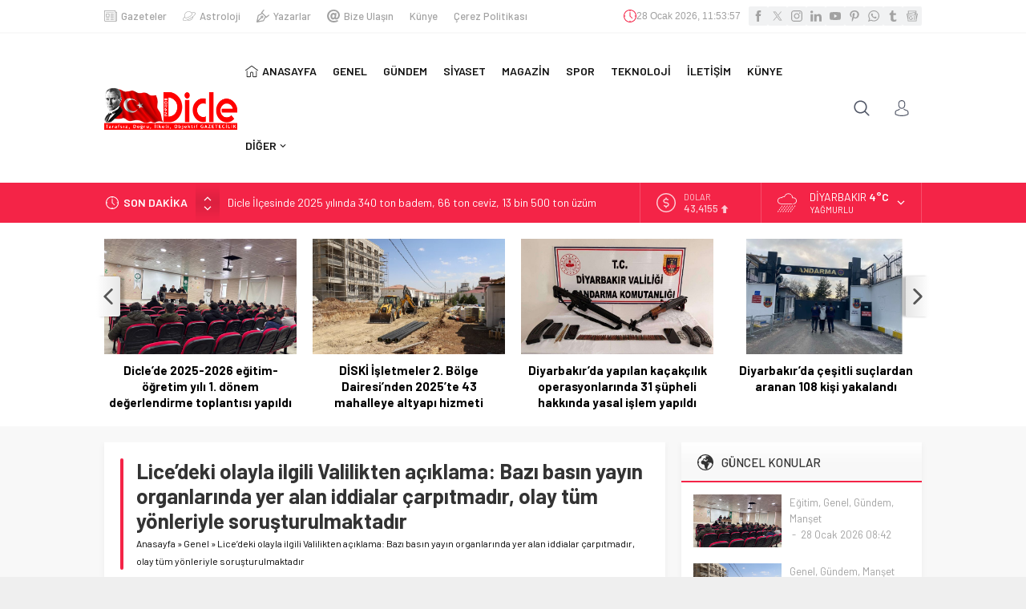

--- FILE ---
content_type: text/html; charset=UTF-8
request_url: https://diclebulteni.com/wp-admin/admin-ajax.php
body_size: -313
content:
{"time":1769601235000}